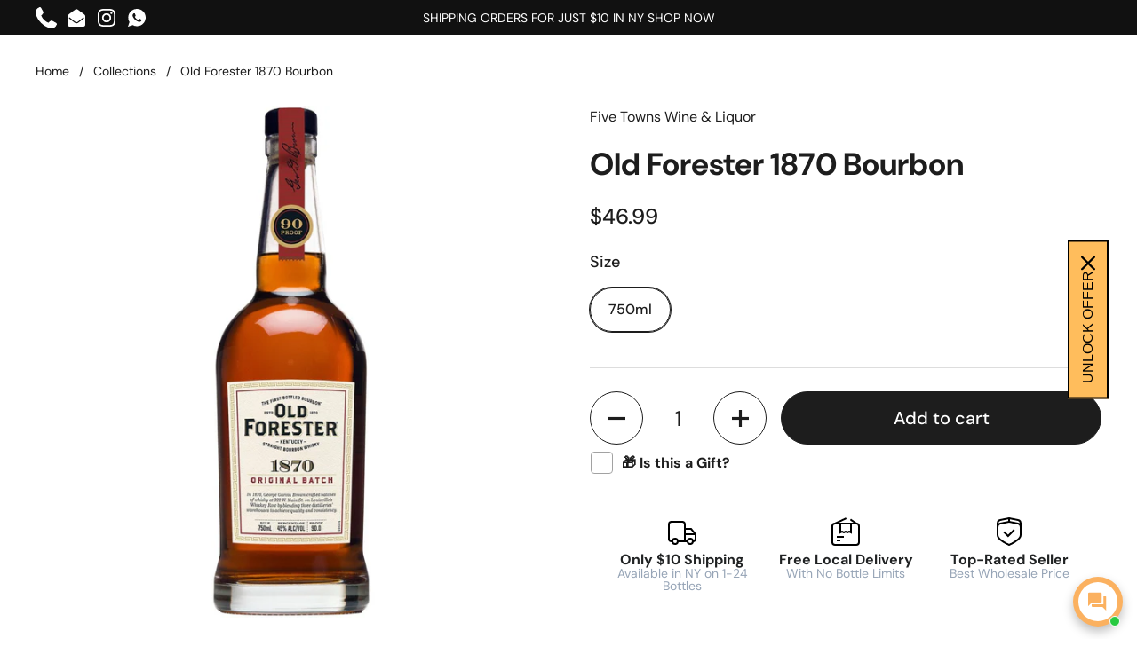

--- FILE ---
content_type: text/css
request_url: https://fivetownswines.com/cdn/shop/t/8/assets/component-sidebar.css?v=163321696809482845031738317544
body_size: 802
content:
.search-results,.sidebar{overflow:-moz-scrollbars-none;-ms-overflow-style:none;scrollbar-width:none}.search-results::-webkit-scrollbar,.sidebar::-webkit-scrollbar{width:0!important;height:0!important}.sidebar{display:grid;align-content:space-between;grid-template-rows:min-content 1fr min-content;position:fixed;top:0;height:var(--window-height);width:var(--sidebar-width);background:var(--color-background-main);color:var(--color-text-main);z-index:1001;overflow-y:auto;transition:transform .3s ease-in-out;display:none}.sidebar svg *{fill:var(--color-text-main)}.sidebar .header-info-block__image svg *{stroke:var(--color-text-main);fill:none}html[dir=rtl] .sidebar--right{left:0}html[dir=ltr] .sidebar--right{right:0}html[dir=rtl] .sidebar--right{transform:translate(-100%)}html[dir=ltr] .sidebar--right{transform:translate(100%)}html[dir=rtl] .sidebar--left{right:0}html[dir=ltr] .sidebar--left{left:0}html[dir=rtl] .sidebar--left{transform:translate(100%)}html[dir=ltr] .sidebar--left{transform:translate(-100%)}.sidebar.sidebar--opened{transform:translate(0)!important}.sidebar:focus{outline:none!important}.sidebar__header{position:sticky;top:0;padding:1.375rem var(--sidebar-gutter) 1.125rem;display:flex;justify-content:space-between;align-items:center;border-bottom:1px solid var(--color-borders-main);background:var(--color-background-main);z-index:99}.sidebar__close{width:40px;height:40px;margin-inline-end:-10px}.sidebar__close svg path{stroke:var(--color-text-main)}.sidebar__title{margin-bottom:0}.sidebar__subtitle{line-height:1.25}.sidebar__body{position:relative}.sidebar__body>div.sidebar-large-padding{padding:var(--sidebar-gutter)}.sidebar__body>div:not(.sidebar-large-padding){padding:calc(var(--sidebar-gutter) / 2) var(--sidebar-gutter)}.sidebar__body>div~div{border-top:1px solid var(--color-borders-main)}.sidebar cart-recommendations:not(:empty){display:block;padding:calc(var(--sidebar-gutter) / 2) var(--sidebar-gutter);width:var(--sidebar-width);border-top:1px solid var(--color-borders-main)}@media screen and (min-width: 1024px){.sidebar cart-recommendations:not(:empty) .css-slider-navigation-container{margin-top:.875rem;margin-bottom:-1.125rem}}@media screen and (max-width: 474px){.sidebar cart-recommendations:not(:empty){width:100vw}}.sidebar.cart-is-empty cart-recommendations{display:none}.sidebar__footer{box-shadow:0 0 60px #0000001a;bottom:0;width:100%;padding:var(--sidebar-gutter);background:var(--color-background-main);border-top:1px solid var(--color-borders-main);z-index:9}.sidebar__footer:empty{display:none}.site-overlay{position:fixed;top:0;width:100vw;height:100vh;z-index:1000;background:#0000005c;visibility:hidden;opacity:0;pointer-events:none;transition:all .3s linear;display:block!important}html[dir=rtl] .site-overlay{right:0}html[dir=ltr] .site-overlay{left:0}.sidebar-opened .site-overlay{opacity:1;visibility:visible;pointer-events:all}.site-menu-sidebar-footer{display:flex;justify-content:space-between;align-items:center;margin-top:-.0625rem}.site-menu-sidebar-footer .localization-form__content{left:auto;max-width:20rem}@media screen and (max-width: 359px){.site-menu-sidebar-footer .localization-form__content{max-width:100%}}html[dir=rtl] .site-menu-sidebar-footer .social-icons~form .localization-form__content{left:0}html[dir=ltr] .site-menu-sidebar-footer .social-icons~form .localization-form__content{right:0}.search-results-overlay{position:fixed;top:0;width:100vw;height:100vh;background:#0000005c;z-index:9;opacity:0;visibility:hidden;pointer-events:none;transition:all .12s linear}html[dir=rtl] .search-results-overlay{right:0}html[dir=ltr] .search-results-overlay{left:0}.search-results-overlay.active{opacity:1;visibility:visible;pointer-events:all}.search-results-overlay.active+.search-results-container{opacity:1;visibility:visible;pointer-events:all}.search-results-container{z-index:10;opacity:0;visibility:hidden;pointer-events:none;transition:all .18s linear;color:var(--color-text-main)}.search-results-container a:not(.button){color:var(--color-text-main)}.search-results-container .button{color:var(--color-foreground-main);background:var(--color-text-main);border-color:transparent!important}.no-touchevents .search-results-container .button:hover{color:var(--color-foreground-accent-main)!important;background:var(--color-accent-main)!important}.search-results-container:empty{display:none}.search-results-container:not(:empty){position:absolute;width:100vw;max-width:23.4375rem;background:var(--color-background-main);border-radius:var(--border-radius-cards);top:100%;margin-top:1.25rem;z-index:999}.search-results-container:not(:empty):before{bottom:100%;border:solid transparent;content:"";height:0;width:0;position:absolute;pointer-events:none;border-color:#0000;border-bottom-color:var(--color-background-main);border-width:.625rem;margin-inline-start:1.3125rem}html[dir=rtl] .search-results-container:not(:empty):before{right:0}html[dir=ltr] .search-results-container:not(:empty):before{left:0}.search-results-container .cart-item{margin-top:1.25rem}.search-results{max-height:35rem;overflow-y:scroll}.search-block{padding:1.875rem}.search-block:not(:first-child){border-top:1px solid var(--color-borders-main)}.search-item:not(.cart-item){display:block;margin-top:.75rem}.search-item:not(.cart-item):first-of-type{margin-top:1.125rem}.search-item--blank{display:flex!important;align-items:center}.search-item--blank:first-child{margin-top:0!important}.search-item--blank:not(:first-child){margin-top:1.25rem}.search-item--blank .content{margin-inline-start:1.25rem}.search-item--blank .thumbnail{width:6.25rem;height:6.875rem;background:var(--color-third-background-main)}.search-item--blank .title,.search-item--blank .caption{display:block;width:11.25rem;background:var(--color-third-background-main);height:20px;position:relative;overflow:hidden}.search-item--blank .caption{width:60%;margin-top:10px}.search-item--blank .thumbnail,.search-item--blank .title,.search-item--blank .caption{position:relative}.search-item--blank .thumbnail:after,.search-item--blank .title:after,.search-item--blank .caption:after{position:absolute;top:0;width:100%;height:100%;background:var(--color-secondary-background-main);content:"";animation:fill-progress 2s infinite}html[dir=rtl] .search-item--blank .thumbnail:after,html[dir=rtl] .search-item--blank .title:after,html[dir=rtl] .search-item--blank .caption:after{right:0}html[dir=ltr] .search-item--blank .thumbnail:after,html[dir=ltr] .search-item--blank .title:after,html[dir=ltr] .search-item--blank .caption:after{left:0}.search-link{padding:1.25rem 1.875rem;box-shadow:0 0 60px #0000001a}.search-item mark{background:var(--color-secondary-background-main)}@keyframes fill-progress{0%{width:0;left:0}50%{left:0;width:100%}to{left:100%;width:0}}cart-recommendations .product-price--unit{font-size:90%;display:block;opacity:.76}
/*# sourceMappingURL=/cdn/shop/t/8/assets/component-sidebar.css.map?v=163321696809482845031738317544 */


--- FILE ---
content_type: image/svg+xml
request_url: https://rivmorkxomnwzdlytbgv.supabase.co/storage/v1/object/public/public/ecom-icons/delivery2.svg
body_size: 675
content:
<?xml version="1.0" encoding="iso-8859-1"?>
<!-- Generator: Adobe Illustrator 25.0.0, SVG Export Plug-In . SVG Version: 6.00 Build 0)  -->
<svg version="1.1" xmlns="http://www.w3.org/2000/svg" xmlns:xlink="http://www.w3.org/1999/xlink" x="0px" y="0px"
	 viewBox="0 0 32 32" style="enable-background:new 0 0 32 32;" xml:space="preserve">
<g id="guides">
</g>
<g id="pin">
</g>
<g id="pin2">
</g>
<g id="pin_x5F_plus">
</g>
<g id="pin_x5F_minus">
</g>
<g id="speech4">
</g>
<g id="speech_x5F_x">
</g>
<g id="speech6">
</g>
<g id="speech5">
</g>
<g id="contacts">
</g>
<g id="lock">
</g>
<g id="unlocked">
</g>
<g id="globe">
</g>
<g id="map">
</g>
<g id="box">
</g>
<g id="cart1_x5F_empty">
</g>
<g id="cart1_x5F_plus">
</g>
<g id="cart1_x5F_minus">
</g>
<g id="cart1_x5F_tick">
</g>
<g id="cart1_x5F_x">
</g>
<g id="cart1_x5F_down">
</g>
<g id="cart1_x5F_up">
</g>
<g id="bell">
</g>
<g id="camera">
</g>
<g id="cart3_x5F_minus">
</g>
<g id="cart3_x5F_tick">
</g>
<g id="cart3_x5F_x">
</g>
<g id="cart3_x5F_down">
</g>
<g id="cart3_x5F_up">
</g>
<g id="cart2">
</g>
<g id="cart2_x5F_empty">
</g>
<g id="cart2_x5F_plus">
</g>
<g id="cart2_x5F_minus">
</g>
<g id="cart2_x5F_tick">
</g>
<g id="cart2_x5F_x">
</g>
<g id="cart2_x5F_down">
</g>
<g id="cart2_x5F_up">
</g>
<g id="shop">
</g>
<g id="box3">
</g>
<g id="box2">
</g>
<g id="delivery2">
	<circle style="fill:none;stroke:#000000;stroke-width:2;stroke-miterlimit:10;" cx="25" cy="27" r="3"/>
	<circle style="fill:none;stroke:#000000;stroke-width:2;stroke-miterlimit:10;" cx="8" cy="27" r="3"/>
	<path style="fill:none;stroke:#000000;stroke-width:2;stroke-miterlimit:10;" d="M5,27H4c-1.656,0-3-1.343-3-3V8
		c0-1.657,1.344-3,3-3h12c1.656,0,3,1.343,3,3v19h-3h-5"/>
	<path style="fill:none;stroke:#000000;stroke-width:2;stroke-miterlimit:10;" d="M22,27c-1.656,0-3,0-3,0V13h3h4l5,6.167V24
		c0,1.657-1.344,3-3,3"/>
	<line style="fill:none;stroke:#000000;stroke-width:2;stroke-miterlimit:10;" x1="31" y1="19" x2="19" y2="19"/>
</g>
<g id="mobile">
</g>
<g id="gift">
</g>
<g id="check">
</g>
<g id="shield">
</g>
<g id="discount">
</g>
<g id="copy">
</g>
<g id="cart1">
</g>
<g id="sale_x5F_tag">
</g>
<g id="sale_x5F_tag2">
</g>
<g id="cart3">
</g>
<g id="cart3_x5F_empty">
</g>
<g id="cart3_x5F_plus">
</g>
<g id="tick">
</g>
<g id="x">
</g>
<g id="money">
</g>
<g id="creadit_x5F_card">
</g>
<g id="wallet">
</g>
<g id="wallet2">
</g>
<g id="barcode">
</g>
<g id="barcode2">
</g>
<g id="brochure">
</g>
<g id="picture">
</g>
<g id="mic">
</g>
<g id="trophy">
</g>
<g id="medal">
</g>
<g id="rozette">
</g>
<g id="heart">
</g>
<g id="video">
</g>
<g id="toggle_x5F_left">
</g>
<g id="toggle_x5F_right">
</g>
<g id="toggles">
</g>
<g id="delivery">
</g>
<g id="calculator">
</g>
<g id="laptop">
</g>
<g id="monitor">
</g>
<g id="keyboard">
</g>
<g id="mouse">
</g>
<g id="printer">
</g>
<g id="calendar">
</g>
<g id="megaphone">
</g>
<g id="door_x5F_table">
</g>
<g id="magnifying_x5F_glass">
</g>
<g id="zoom_x5F_in">
</g>
<g id="zoom_x5F_out">
</g>
<g id="paper_x5F_pin">
</g>
<g id="globe2">
</g>
<g id="mail">
</g>
<g id="mail_x5F_open">
</g>
<g id="speech">
</g>
<g id="speech2">
</g>
<g id="speech_x5F_tick">
</g>
<g id="speech3">
</g>
<g id="graph_x5F_up">
</g>
<g id="graph_x5F_down">
</g>
<g id="graph">
</g>
<g id="graph_x5F_pie">
</g>
<g id="home">
</g>
<g id="pencil">
</g>
<g id="paperclip">
</g>
<g id="trash">
</g>
</svg>
